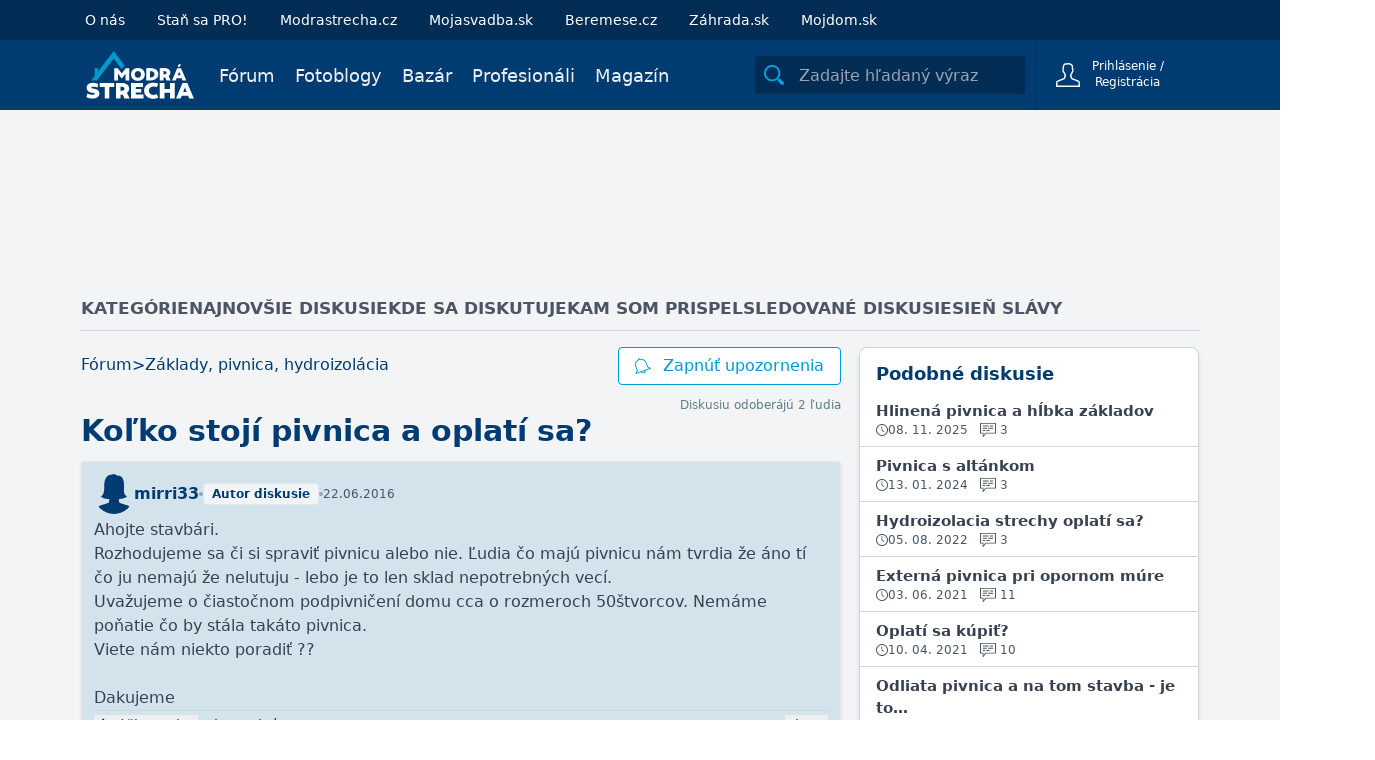

--- FILE ---
content_type: text/html; charset=utf-8
request_url: https://www.modrastrecha.sk/forum/misc/thread/762919/number-of-subscribers/
body_size: 6
content:


<turbo-frame id="tf-subscribers-count">
    

Diskusiu odoberájú 2 ľudia
</turbo-frame>

--- FILE ---
content_type: text/html; charset=utf-8
request_url: https://www.google.com/recaptcha/api2/aframe
body_size: 269
content:
<!DOCTYPE HTML><html><head><meta http-equiv="content-type" content="text/html; charset=UTF-8"></head><body><script nonce="1KbZigEjRsQG4JSXxqvv6g">/** Anti-fraud and anti-abuse applications only. See google.com/recaptcha */ try{var clients={'sodar':'https://pagead2.googlesyndication.com/pagead/sodar?'};window.addEventListener("message",function(a){try{if(a.source===window.parent){var b=JSON.parse(a.data);var c=clients[b['id']];if(c){var d=document.createElement('img');d.src=c+b['params']+'&rc='+(localStorage.getItem("rc::a")?sessionStorage.getItem("rc::b"):"");window.document.body.appendChild(d);sessionStorage.setItem("rc::e",parseInt(sessionStorage.getItem("rc::e")||0)+1);localStorage.setItem("rc::h",'1769205036489');}}}catch(b){}});window.parent.postMessage("_grecaptcha_ready", "*");}catch(b){}</script></body></html>

--- FILE ---
content_type: image/svg+xml
request_url: https://www.modrastrecha.sk/django-static/neomarket/message.3a827ed34f99.svg
body_size: 411
content:
<svg version="1.1" xmlns="http://www.w3.org/2000/svg" xmlns:xlink="http://www.w3.org/1999/xlink" x="0px" y="0px" viewBox="0 0 256 256" style="enable-background:new 0 0 256 256;" xml:space="preserve">
<g>
	<path d="M241.5,170.6H92.3c-2.3,0-4.3,1.1-5.7,2.8l-29.8,39.8v-35.5c0-4-3.1-7.1-7.1-7.1H14.2V28.5h227.3V170.6z M248.6,14.3H7.1
		c-4,0-7.1,3.1-7.1,7.1v156.3c0,4,3.1,7.1,7.1,7.1h35.5v49.7c0,3.1,2,5.7,4.8,6.8c2.8,0.9,6.2,0,8-2.6l40.6-54h152.9
		c4,0,7.1-3.1,7.1-7.1V21.4C255.7,17.5,252.6,14.3,248.6,14.3z"></path>
	<path d="M49.7,71.2H135c4,0,7.1-3.1,7.1-7.1S138.9,57,135,57H49.7c-4,0-7.1,3.1-7.1,7.1S45.7,71.2,49.7,71.2z"></path>
	<path d="M206,92.5h-71c-4,0-7.1,3.1-7.1,7.1c0,4,3.1,7.1,7.1,7.1h71c4,0,7.1-3.1,7.1-7.1C213.1,95.6,210,92.5,206,92.5z"></path>
	<path d="M49.7,106.7h56.8c4,0,7.1-3.1,7.1-7.1c0-4-3.1-7.1-7.1-7.1H49.7c-4,0-7.1,3.1-7.1,7.1C42.6,103.5,45.7,106.7,49.7,106.7z"></path>
	<path d="M149.2,128h-42.6c-4,0-7.1,3.1-7.1,7.1c0,4,3.1,7.1,7.1,7.1h42.6c4,0,7.1-3.1,7.1-7.1C156.3,131.1,153.1,128,149.2,128z"></path>
	<path d="M49.7,142.2h28.4c4,0,7.1-3.1,7.1-7.1c0-4-3.1-7.1-7.1-7.1H49.7c-4,0-7.1,3.1-7.1,7.1C42.6,139.1,45.7,142.2,49.7,142.2z"></path>
	<path d="M163.4,71.2H206c4,0,7.1-3.1,7.1-7.1S210,57,206,57h-42.6c-4,0-7.1,3.1-7.1,7.1S159.4,71.2,163.4,71.2z"></path>
</g>
</svg>

--- FILE ---
content_type: image/svg+xml
request_url: https://www.modrastrecha.sk/django-static/common/icons/logo/living_sk.c6da33ec47de.svg
body_size: 2070
content:
<svg xmlns="http://www.w3.org/2000/svg" xmlns:xlink="http://www.w3.org/1999/xlink" xmlns:sketch="http://www.bohemiancoding.com/sketch/ns" width="377px" height="168px" viewBox="0 0 377 168" version="1.1">
    <defs />
    <g id="Page-1" stroke="none" stroke-width="1" fill="none" fill-rule="evenodd" sketch:type="MSPage">
        <g id="modra-strecha-logo-sk-for-dark-background" sketch:type="MSLayerGroup" transform="translate(-232.000000, -158.000000)">
            <g id="Fill-100-+-Fill-101" transform="translate(232.000000, 158.000000)" sketch:type="MSShapeGroup">
                <path d="M134.621,50.632 L124.499,63.797 L96.489,26.509 L37.872,102.91 L17.706,102.91 L29.855,87.074 L29.855,60.036 L41.855,60.036 L41.855,71.433 L96.624,0.048 L134.621,50.632" id="Fill-100" fill="#0099CB" />
                <path d="M325.486,72.105 L320.646,84.849 L330.326,84.849 L325.486,72.105 L325.486,72.105 Z M320.227,54.224 L324.159,46.12 L332.215,47.223 L326.077,56.718 L320.227,54.224 L320.227,54.224 Z M316.479,95.632 L313.722,102.923 L300.671,102.923 L318.685,60.035 L332.102,60.035 L350.36,102.923 L337.249,102.923 L334.492,95.632 L316.479,95.632 L316.479,95.632 Z M281.627,76.026 C281.627,72.289 278.073,70.88 275.071,70.512 C273.601,70.328 272.069,70.389 270.782,70.451 L270.782,81.785 C272.253,81.846 273.846,81.908 275.439,81.663 C279.605,81.05 281.627,78.967 281.627,76.026 L281.627,76.026 Z M276.97,92.385 L275.868,92.507 C274.213,92.63 272.498,92.691 270.782,92.507 L270.782,102.923 L257.733,102.923 L257.733,60.035 C263.186,59.912 268.76,59.728 274.275,59.79 C286.713,59.851 294.738,65.917 294.738,75.474 C294.738,80.621 292.41,84.787 288.734,87.728 L296.087,102.923 L281.382,102.923 L276.97,92.385 L276.97,92.385 Z M223.8,92.446 C224.78,92.507 225.822,92.507 227.047,92.385 C233.97,91.711 239.24,88.463 239.24,81.173 C239.24,73.636 233.603,71.308 226.863,70.695 C225.516,70.573 224.657,70.573 223.8,70.634 L223.8,92.446 L223.8,92.446 Z M210.75,60.035 C214.242,59.912 221.226,59.79 224.535,59.851 C241.322,60.158 252.351,66.345 252.351,81.234 C252.351,95.142 242.671,103.229 220.43,103.229 C217.06,103.229 213.997,103.045 210.75,102.923 L210.75,60.035 L210.75,60.035 Z M170.206,81.995 C170.206,88.323 174.222,93.738 181.28,93.738 C188.337,93.738 192.048,88.262 192.048,81.995 C192.048,75.546 188.154,70.252 181.28,70.252 C174.404,70.252 170.206,75.485 170.206,81.995 L170.206,81.995 Z M205.19,81.934 C205.19,95.319 195.638,104.567 181.28,104.567 C167.346,104.567 157.064,95.806 157.064,82.056 C157.064,68.245 167.529,59.483 181.28,59.483 C194.787,59.483 205.19,68.001 205.19,81.934 L205.19,81.934 Z M138.104,102.923 L138.104,78.844 L124.502,96.306 L111.146,78.783 L111.146,102.923 L98.341,102.923 L98.341,60.035 L110.595,60.035 L124.502,78.538 L138.655,60.035 L151.154,60.035 L151.154,102.923 L138.104,102.923 L138.104,102.923 Z M345.835,127.288 L339.768,143.259 L351.9,143.259 L345.835,127.288 L345.835,127.288 Z M334.548,156.772 L331.093,165.91 L314.738,165.91 L337.311,112.162 L354.127,112.162 L377.008,165.91 L360.577,165.91 L357.121,156.772 L334.548,156.772 L334.548,156.772 Z M293.87,165.91 L293.87,146.484 L274.137,146.484 L274.137,165.91 L257.705,165.91 L257.705,112.162 L274.137,112.162 L274.137,133.047 L293.87,133.047 L293.87,112.162 L310.224,112.162 L310.224,165.91 L293.87,165.91 L293.87,165.91 Z M252.254,114.773 L247.186,127.365 C243.885,125.445 239.969,124.217 235.822,124.217 C227.069,124.217 219.545,129.592 219.545,138.959 C219.545,148.327 226.993,153.855 235.669,153.855 C239.738,153.855 243.731,152.626 247.109,150.323 L252.561,162.761 C248.568,164.912 242.58,167.291 234.901,167.291 C219.008,167.369 202.807,157.157 202.807,138.959 C202.807,121.99 217.165,110.78 234.287,110.703 C242.426,110.703 248.876,113.16 252.254,114.773 L252.254,114.773 Z M173.86,125.599 L173.86,132.97 L192.979,132.97 L192.979,144.872 L173.86,144.872 L173.86,152.473 L200.887,152.473 L200.887,165.91 L157.428,165.91 L157.428,112.162 L199.198,112.162 L199.198,125.599 L173.86,125.599 L173.86,125.599 Z M134.166,132.202 C134.166,127.519 129.713,125.752 125.95,125.292 C124.107,125.062 122.187,125.138 120.575,125.215 L120.575,139.42 C122.418,139.497 124.415,139.573 126.411,139.266 C131.632,138.499 134.166,135.888 134.166,132.202 L134.166,132.202 Z M128.33,152.703 L126.948,152.857 C124.875,153.01 122.725,153.087 120.575,152.857 L120.575,165.91 L104.22,165.91 L104.22,112.162 C111.054,112.008 118.042,111.778 124.952,111.855 C140.539,111.932 150.597,119.533 150.597,131.511 C150.597,137.961 147.679,143.182 143.072,146.868 L152.287,165.91 L133.859,165.91 L128.33,152.703 L128.33,152.703 Z M80.802,125.676 L80.802,165.91 L64.756,165.91 L64.756,125.676 L47.632,125.676 L47.632,112.162 L98.002,112.162 L98.002,125.676 L80.802,125.676 L80.802,125.676 Z M41.961,115.31 L39.81,127.979 C35.894,126.213 31.134,124.831 26.066,124.831 C21.69,124.831 17.774,125.83 17.927,128.363 C18.081,131.358 23.763,131.127 30.443,132.586 C37.814,134.199 46.414,137.884 46.414,148.48 C46.414,160.765 34.973,166.754 22.458,166.754 C12.706,166.754 4.26,163.069 0.882,161.457 L4.413,148.557 C7.331,150.092 14.011,153.317 21.612,153.241 C26.911,153.164 30.059,151.628 30.059,149.478 C30.059,146.33 23.302,146.868 16.392,145.178 C8.329,143.182 1.65,138.345 1.572,128.901 C1.419,116.078 13.397,111.394 24.07,111.394 C31.671,111.394 38.275,113.698 41.961,115.31 L41.961,115.31 Z" id="Fill-101" fill="#FFFFFF" />
            </g>
        </g>
    </g>
</svg>